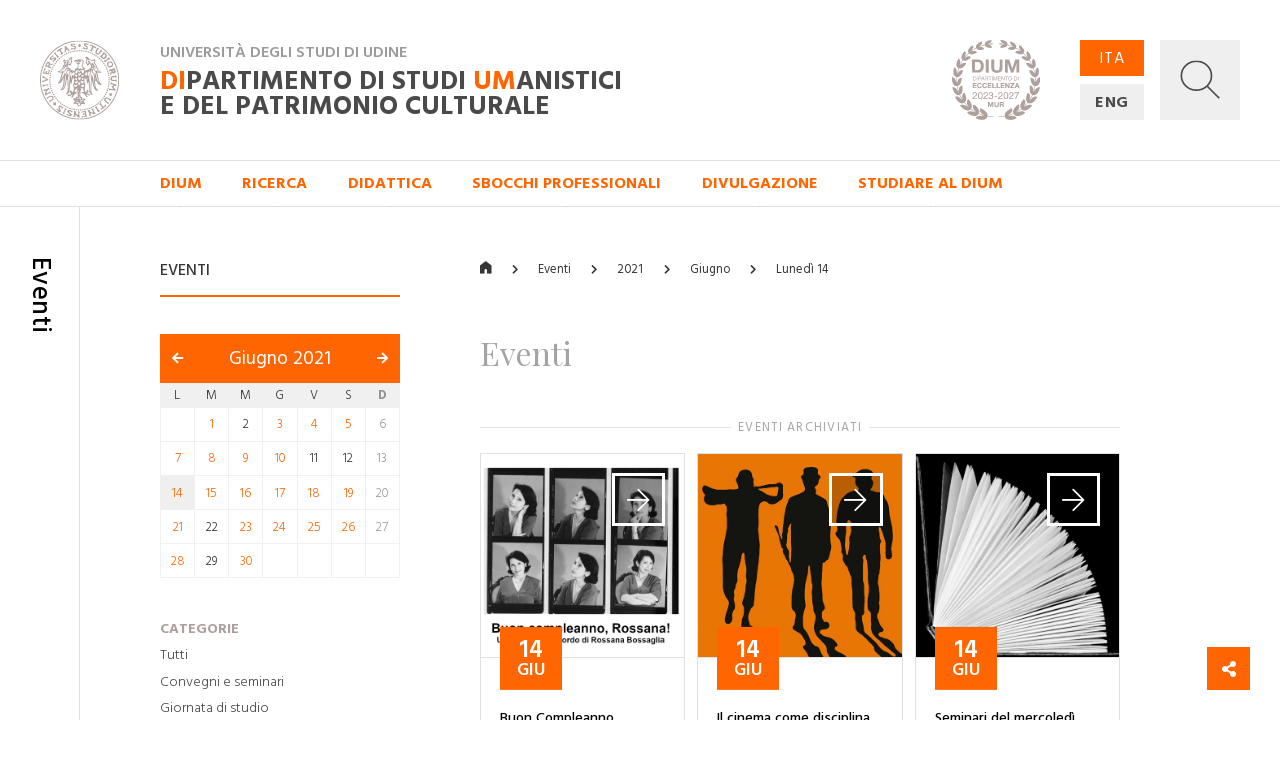

--- FILE ---
content_type: text/html; charset=utf-8
request_url: https://dium.uniud.it/it/notizie-ed-eventi/eventi/2021/6/14/
body_size: 13139
content:

<!DOCTYPE html>
<html>
    <head>
        

        <meta charset="utf-8">
        <title>
          
            
              Eventi
            
          
        - DIUM</title>
        
        <meta name="viewport" content="width=device-width, initial-scale=1" />

        
        

        
    <meta property="og:url" content="http://dium.uniud.it/it/notizie-ed-eventi/eventi/" />
    <meta property="og:type" content="page" />
    <meta property="og:title" content="Eventi" />


        <link rel="stylesheet" href="/static/home/css/bootstrap.min.css">
        <link rel="stylesheet" href="/static/home/css/icomoon.css">
        <link rel="stylesheet" href="/static/home/css/fontawesome.min.css">
        <link rel="stylesheet" href="/static/home/css/fancybox.min.css">

        <link rel="stylesheet" href="/static/home/css/grid12.css">
        <link rel="stylesheet" href="/static/home/css/grid33.css">
        <link rel="stylesheet" href="/static/home/css/grid100.css">
        <link rel="stylesheet" href="/static/home/css/mega.css?v=2">
        <link rel="stylesheet" href="/static/home/css/style.css?v=3">
        <link rel="stylesheet" href="/static/home/css/mobile.css?v=3">

        

        <script>(function(w,d,s,l,i){w[l]=w[l]||[];w[l].push({'gtm.start':
            new Date().getTime(),event:'gtm.js'});var f=d.getElementsByTagName(s)[0],
            j=d.createElement(s),dl=l!='dataLayer'?'&l='+l:'';j.async=true;j.src=
            'https://www.googletagmanager.com/gtm.js?id='+i+dl;f.parentNode.insertBefore(j,f);
            })(window,document,'script','dataLayer','GTM-NB5MTXD');
        </script>
    </head>

    <body class="template-folderpeoplepage">
        

        
    <div id="share">
    <a href="#" class="btn btn-share"><i class="fas fa-fw fa-share-alt" aria-hidden="true"></i></a>
    <a href="https://www.facebook.com/sharer/sharer.php?u=http://dium.uniud.it/it/notizie-ed-eventi/eventi/" class="btn btn-facebook"><i class="fab fa-fw fa-facebook-f" aria-hidden="true"></i></a>
    <a href="https://twitter.com/intent/tweet?url=http://dium.uniud.it/it/notizie-ed-eventi/eventi/" class="btn btn-twitter"><i class="fab fa-fw fa-twitter" aria-hidden="true"></i></a>
</div>


        
    
        
<header class="d-none d-lg-block">
    <div class="row no-gutters border-bottom">
        
        <div id="logo" class="col-2">
            <a href="/it/">
                <img src="/static/home/img/logo.svg"
                     alt="Università degli Studi di Udine">
            </a>
        </div>
        <div id="company" class="col-11">
            <div class="wrapper">
                <p class="h2">Università degli Studi di Udine</p>
                <a href="/it/" class="h1 mb-0"><em>DI</em>partimento di Studi <em>UM</em>anistici <br>e del patrimonio culturale</a>
            </div>
            <img class="logo-de"
                 src="/static/home/img/logo-dium-2027.svg"
                 alt="DIUM - Dipartimento di eccellenza 2023-2027 MUR">
        </div>
        <div id="utilities" class="col-3">
            <div class="wrapper d-flex flex-row">
                <ul id="languages"
                    class="d-flex flex-column justify-content-between mb-0 pl-0 list-unstyled">
                    
                    
                    

                    
                        <li class="active">
                            <a href="/it/notizie-ed-eventi/eventi/2021/6/14/">ITA</a>
                        </li>
                    
                        <li class="">
                            <a href="/en/notizie-ed-eventi/eventi/2021/6/14/">ENG</a>
                        </li>
                    
                </ul>
                <a id="search"
                   title="Ricerca"
                   data-toggle="collapse"
                   href="#collapse-search"
                   role="button"
                   aria-expanded="false"
                   aria-controls="collapse-search">
                    <img id="grey"
                         src="/static/home/img/search_grey.svg"
                         alt="Cerca...">
                    <img id="white"
                         src="/static/home/img/search_white.svg"
                         alt="Cerca...">
                    <img id="cross" src="/static/home/img/cross_white.svg" alt="Chiudi">
                </a>
            </div>
        </div>
    </div>
    <div class="collapse" id="collapse-search">
        <form action="/it/search/" class="rounded-0 border-bottom">
            <input id="search-field"
                   class="form-control form-control-lg px-5 py-4 border-0 rounded-0 bg-light"
                   type="text"
                   name="query"
                   placeholder="Cerca nel sito...">
        </form>
    </div>
    
    
        <nav class="row no-gutters border-bottom">
            
                <div class="accordion" id="menu-accordion">
                    <ul id="navigation" class="col-14 offset-2 list-inline mb-0 pl-0">
                        
                            
                                <li class="list-inline-item mr-5">
                                    <a href="#child-4"
                                       data-toggle="collapse"
                                       role="button"
                                       aria-expanded="false"
                                       aria-controls="child-4">DIUM</a>
                                </li>
                            
                        
                            
                                <li class="list-inline-item mr-5">
                                    <a href="#child-5"
                                       data-toggle="collapse"
                                       role="button"
                                       aria-expanded="false"
                                       aria-controls="child-5">Ricerca</a>
                                </li>
                            
                        
                            
                                <li class="list-inline-item mr-5">
                                    <a href="#child-6"
                                       data-toggle="collapse"
                                       role="button"
                                       aria-expanded="false"
                                       aria-controls="child-6">Didattica</a>
                                </li>
                            
                        
                            
                                <li class="list-inline-item mr-5">
                                    <a href="/it/sbocchi-professionali/">Sbocchi professionali</a>
                                </li>
                            
                        
                            
                                <li class="list-inline-item mr-5">
                                    <a href="#child-3876"
                                       data-toggle="collapse"
                                       role="button"
                                       aria-expanded="false"
                                       aria-controls="child-3876">Divulgazione</a>
                                </li>
                            
                        
                            
                                <li class="list-inline-item mr-5">
                                    <a href="/it/studiare-al-dium/">Studiare al DIUM</a>
                                </li>
                            
                        
                    </ul>
                    
                        
                            <div class="collapse"
                                 id="child-4"
                                 data-parent="#menu-accordion">
                                <div class="row no-gutters bg-primary text-white">
                                    <div class="col-12 offset-2 py-5">
                                        <div class="row no-gutters">
                                            
                                                <div class="first-level col-4 pr-5 ">
                                                    <a class="text-white" href="/it/dium/dati-generali/"><strong>Dati generali</strong></a>
                                                    <ul class="list-unstyled mb-0">
                                                        
                                                            
                                                                <li class="second-level ">
                                                                    <a class="text-white" href="/it/dium/dati-generali/storia/">Storia</a>
                                                                </li>
                                                            
                                                        
                                                            
                                                                <li class="second-level ">
                                                                    <a class="text-white" href="/it/dium/dati-generali/organizzazione/">Organizzazione</a>
                                                                </li>
                                                            
                                                        
                                                            
                                                                <li class="second-level ">
                                                                    <a class="text-white" href="/it/dium/dati-generali/regolamento/">Regolamento</a>
                                                                </li>
                                                            
                                                        
                                                            
                                                                <li class="second-level ">
                                                                    <a class="text-white" href="/it/dium/dati-generali/numeri-e-parole/">Numeri e parole</a>
                                                                </li>
                                                            
                                                        
                                                            
                                                                <li class="second-level ">
                                                                    <a class="text-white" href="/it/dium/dati-generali/patrimonio-artistico/">Patrimonio Artistico</a>
                                                                </li>
                                                            
                                                        
                                                    </ul>
                                                </div>
                                            
                                                <div class="first-level col-4 pr-5 ">
                                                    <a class="text-white" href="/it/dium/persone/"><strong>Persone</strong></a>
                                                    <ul class="list-unstyled mb-0">
                                                        
                                                            
                                                                <li class="second-level ">
                                                                    <a class="text-white" href="/it/dium/persone/docenti-e-ricercatori/">Docenti</a>
                                                                </li>
                                                            
                                                        
                                                            
                                                                <li class="second-level ">
                                                                    <a class="text-white" href="/it/dium/persone/personale-amministrativo/">Personale amministrativo</a>
                                                                </li>
                                                            
                                                        
                                                            
                                                                <li class="second-level ">
                                                                    <a class="text-white" href="/it/dium/persone/personale-tecnico/">Personale tecnico</a>
                                                                </li>
                                                            
                                                        
                                                            
                                                                <li class="second-level ">
                                                                    <a class="text-white" href="/it/dium/persone/giovani-studiosi/">Post-doc</a>
                                                                </li>
                                                            
                                                        
                                                    </ul>
                                                </div>
                                            
                                                <div class="first-level col-4 pr-5 ">
                                                    <a class="text-white" href="/it/dium/locali-e-strutture/"><strong>Locali e strutture</strong></a>
                                                    <ul class="list-unstyled mb-0">
                                                        
                                                            
                                                                <li class="second-level ">
                                                                    <a class="text-white" href="/it/dium/locali-e-strutture/sedi/">Sedi</a>
                                                                </li>
                                                            
                                                        
                                                            
                                                                <li class="second-level ">
                                                                    <a class="text-white" href="/it/dium/locali-e-strutture/laboratori/">Laboratori</a>
                                                                </li>
                                                            
                                                        
                                                            
                                                                <li class="second-level ">
                                                                    <a class="text-white" href="/it/dium/locali-e-strutture/aule/">Aule</a>
                                                                </li>
                                                            
                                                        
                                                            
                                                                <li class="second-level ">
                                                                    <a class="text-white" href="/it/dium/locali-e-strutture/biblioteche/">Biblioteche</a>
                                                                </li>
                                                            
                                                        
                                                    </ul>
                                                </div>
                                            
                                        </div>
                                    </div>
                                </div>
                            </div>
                        
                    
                        
                            <div class="collapse"
                                 id="child-5"
                                 data-parent="#menu-accordion">
                                <div class="row no-gutters bg-primary text-white">
                                    <div class="col-12 offset-2 py-5">
                                        <div class="row no-gutters">
                                            
                                                <div class="first-level col-4 pr-5 ">
                                                    <a class="text-white" href="/it/ricerca/centri-di-ricerca/"><strong>Centri di ricerca</strong></a>
                                                    <ul class="list-unstyled mb-0">
                                                        
                                                            
                                                                <li class="second-level ">
                                                                    <a class="text-white" href="/it/ricerca/centri-di-ricerca/ai4ch/">AI4CH</a>
                                                                </li>
                                                            
                                                        
                                                            
                                                                <li class="second-level ">
                                                                    <a class="text-white" href="/it/ricerca/centri-di-ricerca/rima/">Centro di Ricerca Interdipartimentale sulla Medicina Antica (RIMA)</a>
                                                                </li>
                                                            
                                                        
                                                            
                                                                <li class="second-level ">
                                                                    <a class="text-white" href="/it/ricerca/centri-di-ricerca/cisueco/">Centro Interuniversitario di Studi Ungheresi e sull&#x27;Europa Centrale e Orientale (CISUECO)</a>
                                                                </li>
                                                            
                                                        
                                                            
                                                                <li class="second-level ">
                                                                    <a class="text-white" href="/it/ricerca/centri-di-ricerca/crea/">Centro Ricerche ed Elaborazioni Audiovisive (CREA)</a>
                                                                </li>
                                                            
                                                        
                                                            
                                                                <li class="second-level ">
                                                                    <a class="text-white" href="/it/ricerca/centri-di-ricerca/crs/">Centro Ricerche Sceneggiature (CRS)</a>
                                                                </li>
                                                            
                                                        
                                                            
                                                                <li class="second-level ">
                                                                    <a class="text-white" href="/it/ricerca/centri-di-ricerca/cerla/">Centro Ricerche sui Linguaggi e le loro Applicazioni (CERLA)</a>
                                                                </li>
                                                            
                                                        
                                                    </ul>
                                                </div>
                                            
                                                <div class="first-level col-4 pr-5 ">
                                                    <a class="text-white" href="/it/ricerca/sezioni-di-ricerca/"><strong>Sezioni di ricerca</strong></a>
                                                    <ul class="list-unstyled mb-0">
                                                        
                                                            
                                                                <li class="second-level ">
                                                                    <a class="text-white" href="/it/ricerca/sezioni-di-ricerca/arch-sez-ricerca/">Archeologia</a>
                                                                </li>
                                                            
                                                        
                                                            
                                                                <li class="second-level ">
                                                                    <a class="text-white" href="/it/ricerca/sezioni-di-ricerca/cinema-musica-culture-mediali/">Cinema, musica, culture mediali</a>
                                                                </li>
                                                            
                                                        
                                                            
                                                                <li class="second-level ">
                                                                    <a class="text-white" href="/it/ricerca/sezioni-di-ricerca/filol-lett-greca-e-latina/">Filologia e letterature greca e latina dell&#x27;età classica e medievale</a>
                                                                </li>
                                                            
                                                        
                                                            
                                                                <li class="second-level ">
                                                                    <a class="text-white" href="/it/ricerca/sezioni-di-ricerca/filosofia/">Filosofia</a>
                                                                </li>
                                                            
                                                        
                                                            
                                                                <li class="second-level ">
                                                                    <a class="text-white" href="/it/ricerca/sezioni-di-ricerca/italianistica/">Italianistica</a>
                                                                </li>
                                                            
                                                        
                                                            
                                                                <li class="second-level ">
                                                                    <a class="text-white" href="/it/ricerca/sezioni-di-ricerca/libro-e-documento/">Libro e documento</a>
                                                                </li>
                                                            
                                                        
                                                            
                                                                <li class="second-level ">
                                                                    <a class="text-white" href="/it/ricerca/sezioni-di-ricerca/linguaggi-comunicazione-societ%C3%A0/">Linguaggi, comunicazione, società</a>
                                                                </li>
                                                            
                                                        
                                                            
                                                                <li class="second-level ">
                                                                    <a class="text-white" href="/it/ricerca/sezioni-di-ricerca/storia/">Storia</a>
                                                                </li>
                                                            
                                                        
                                                            
                                                                <li class="second-level ">
                                                                    <a class="text-white" href="/it/ricerca/sezioni-di-ricerca/sto-dellarte-e-dellarchitettura/">Storia dell&#x27;arte e dell&#x27;architettura</a>
                                                                </li>
                                                            
                                                        
                                                    </ul>
                                                </div>
                                            
                                                <div class="first-level col-4 pr-5 ">
                                                    <a class="text-white" href="/it/ricerca/research-highlights/"><strong>Research Highlights</strong></a>
                                                    <ul class="list-unstyled mb-0">
                                                        
                                                            
                                                                <li class="second-level ">
                                                                    <a class="text-white" href="/it/ricerca/research-highlights/archeologia/">Archeologia</a>
                                                                </li>
                                                            
                                                        
                                                            
                                                                <li class="second-level ">
                                                                    <a class="text-white" href="/it/ricerca/research-highlights/cinema-musica-e-culture-mediali/">Cinema, musica e culture mediali</a>
                                                                </li>
                                                            
                                                        
                                                            
                                                                <li class="second-level ">
                                                                    <a class="text-white" href="/it/ricerca/research-highlights/filologia/">Filologia</a>
                                                                </li>
                                                            
                                                        
                                                            
                                                                <li class="second-level ">
                                                                    <a class="text-white" href="/it/ricerca/research-highlights/filosofia/">Filosofia</a>
                                                                </li>
                                                            
                                                        
                                                            
                                                                <li class="second-level ">
                                                                    <a class="text-white" href="/it/ricerca/research-highlights/italianistica-rh/">Italianistica</a>
                                                                </li>
                                                            
                                                        
                                                            
                                                                <li class="second-level ">
                                                                    <a class="text-white" href="/it/ricerca/research-highlights/rh-libro-e-documento/">Libro e documento</a>
                                                                </li>
                                                            
                                                        
                                                            
                                                                <li class="second-level ">
                                                                    <a class="text-white" href="/it/ricerca/research-highlights/linguaggi/">Linguaggi, comunicazione e società</a>
                                                                </li>
                                                            
                                                        
                                                            
                                                                <li class="second-level ">
                                                                    <a class="text-white" href="/it/ricerca/research-highlights/storia/">Storia</a>
                                                                </li>
                                                            
                                                        
                                                            
                                                                <li class="second-level ">
                                                                    <a class="text-white" href="/it/ricerca/research-highlights/arte-e-architettura/">Storia dell&#x27;arte e dell&#x27;architettura</a>
                                                                </li>
                                                            
                                                        
                                                    </ul>
                                                </div>
                                            
                                                <div class="first-level col-4 pr-5 ">
                                                    <a class="text-white" href="/it/ricerca/progetti-corso/"><strong>Dipartimento di Eccellenza, Piano Strategico e altri progetti</strong></a>
                                                    <ul class="list-unstyled mb-0">
                                                        
                                                            
                                                                <li class="second-level ">
                                                                    <a class="text-white" href="/it/ricerca/progetti-corso/piano-strategico-di-ateneo/">Piano Strategico di Ateneo</a>
                                                                </li>
                                                            
                                                        
                                                            
                                                                <li class="second-level ">
                                                                    <a class="text-white" href="/it/ricerca/progetti-corso/archivi-biblioteche-edizioni/">Archivi biblioteche edizioni</a>
                                                                </li>
                                                            
                                                        
                                                            
                                                                <li class="second-level ">
                                                                    <a class="text-white" href="/it/ricerca/progetti-corso/digital-humanities-e-intelligenza-artificiale/">Digital Humanities e Intelligenza artificiale</a>
                                                                </li>
                                                            
                                                        
                                                            
                                                                <li class="second-level ">
                                                                    <a class="text-white" href="/it/ricerca/progetti-corso/ricezione-memoria-storia-del-pensiero-e-della-societa/">Ricezione, memoria, storia del pensiero e della società</a>
                                                                </li>
                                                            
                                                        
                                                            
                                                                <li class="second-level ">
                                                                    <a class="text-white" href="/it/ricerca/progetti-corso/nuove-tecnologie-per-i-beni-artistici-architettonici-archeologici-e-monumentali/">Nuove tecnologie per i beni artistici, architettonici, archeologici e monumentali</a>
                                                                </li>
                                                            
                                                        
                                                            
                                                                <li class="second-level ">
                                                                    <a class="text-white" href="/it/ricerca/progetti-corso/polo-media-lab/">Polo Media Lab</a>
                                                                </li>
                                                            
                                                        
                                                            
                                                                <li class="second-level ">
                                                                    <a class="text-white" href="/it/ricerca/progetti-corso/territorio-formazione-societa/">Territorio, formazione, società</a>
                                                                </li>
                                                            
                                                        
                                                    </ul>
                                                </div>
                                            
                                        </div>
                                    </div>
                                </div>
                            </div>
                        
                    
                        
                            <div class="collapse"
                                 id="child-6"
                                 data-parent="#menu-accordion">
                                <div class="row no-gutters bg-primary text-white">
                                    <div class="col-12 offset-2 py-5">
                                        <div class="row no-gutters">
                                            
                                                <div class="first-level col-4 pr-5 ">
                                                    <a class="text-white" href="/it/didattica/didattica/"><strong>Didattica</strong></a>
                                                    <ul class="list-unstyled mb-0">
                                                        
                                                            
                                                                <li class="second-level ">
                                                                    <a class="text-white" href="/it/didattica/didattica/scuola-interateneo-di-specializzazione-beni-archeologici-manifesto-degli-studi/">Scuola Interateneo di Specializzazione in Beni archeologici – Manifesto degli Studi</a>
                                                                </li>
                                                            
                                                        
                                                            
                                                                <li class="second-level ">
                                                                    <a class="text-white" href="/it/didattica/didattica/novit%C3%A0-20222023/">Novità 2022/2023</a>
                                                                </li>
                                                            
                                                        
                                                    </ul>
                                                </div>
                                            
                                                <div class="first-level col-4 pr-5 ">
                                                    <a class="text-white" href="/it/didattica/corsi-di-studio/"><strong>Corsi di studio</strong></a>
                                                    <ul class="list-unstyled mb-0">
                                                        
                                                            
                                                                <li class="second-level ">
                                                                    <a class="text-white" href="/it/didattica/corsi-di-studio/lauree-triennali/">Lauree triennali</a>
                                                                </li>
                                                            
                                                        
                                                            
                                                                <li class="second-level ">
                                                                    <a class="text-white" href="/it/didattica/corsi-di-studio/lauree-magistrali/">Lauree magistrali</a>
                                                                </li>
                                                            
                                                        
                                                            
                                                                <li class="second-level ">
                                                                    <a class="text-white" href="/it/didattica/corsi-di-studio/scuole-di-specializzazione/">Scuole di specializzazione</a>
                                                                </li>
                                                            
                                                        
                                                            
                                                                <li class="second-level ">
                                                                    <a class="text-white" href="/it/didattica/corsi-di-studio/master/">Master</a>
                                                                </li>
                                                            
                                                        
                                                            
                                                                <li class="second-level ">
                                                                    <a class="text-white" href="/it/didattica/corsi-di-studio/dottorati-di-ricerca/">Dottorati di ricerca</a>
                                                                </li>
                                                            
                                                        
                                                    </ul>
                                                </div>
                                            
                                                <div class="first-level col-4 pr-5 ">
                                                    <a class="text-white" href="/it/didattica/erasmus/"><strong>Erasmus+</strong></a>
                                                    <ul class="list-unstyled mb-0">
                                                        
                                                            
                                                                <li class="second-level ">
                                                                    <a class="text-white" href="/it/didattica/erasmus/accordi-attivi/">Accordi attivi</a>
                                                                </li>
                                                            
                                                        
                                                    </ul>
                                                </div>
                                            
                                                <div class="first-level col-4 pr-5 ">
                                                    <a class="text-white" href="/it/didattica/opportunit%C3%A0/"><strong>Opportunità</strong></a>
                                                    <ul class="list-unstyled mb-0">
                                                        
                                                            
                                                                <li class="second-level ">
                                                                    <a class="text-white" href="/it/didattica/opportunit%C3%A0/summer-e-winter-school/">Spring/Summer Schools</a>
                                                                </li>
                                                            
                                                        
                                                            
                                                                <li class="second-level ">
                                                                    <a class="text-white" href="/it/didattica/opportunit%C3%A0/opportunit%C3%A0/">Cerca la tua opportunità</a>
                                                                </li>
                                                            
                                                        
                                                    </ul>
                                                </div>
                                            
                                        </div>
                                    </div>
                                </div>
                            </div>
                        
                    
                        
                    
                        
                            <div class="collapse"
                                 id="child-3876"
                                 data-parent="#menu-accordion">
                                <div class="row no-gutters bg-primary text-white">
                                    <div class="col-12 offset-2 py-5">
                                        <div class="row no-gutters">
                                            
                                                <div class="first-level col-4 pr-5 ">
                                                    <a class="text-white" href="/it/approfondimenti/oss-terr/"><strong>Osservatorio per il territorio</strong></a>
                                                    <ul class="list-unstyled mb-0">
                                                        
                                                            
                                                                <li class="second-level ">
                                                                    <a class="text-white" href="/it/approfondimenti/oss-terr/territorio/">Osservatorio per il territorio</a>
                                                                </li>
                                                            
                                                        
                                                    </ul>
                                                </div>
                                            
                                                <div class="first-level col-4 pr-5 ">
                                                    <a class="text-white" href="/it/approfondimenti/novit%C3%A0-libreria/"><strong>Novità in libreria</strong></a>
                                                    <ul class="list-unstyled mb-0">
                                                        
                                                            
                                                                <li class="second-level ">
                                                                    <a class="text-white" href="/it/approfondimenti/novit%C3%A0-libreria/2020/">2020</a>
                                                                </li>
                                                            
                                                        
                                                            
                                                                <li class="second-level ">
                                                                    <a class="text-white" href="/it/approfondimenti/novit%C3%A0-libreria/2021/">2021</a>
                                                                </li>
                                                            
                                                        
                                                            
                                                                <li class="second-level ">
                                                                    <a class="text-white" href="/it/approfondimenti/novit%C3%A0-libreria/2022/">2022</a>
                                                                </li>
                                                            
                                                        
                                                            
                                                                <li class="second-level ">
                                                                    <a class="text-white" href="/it/approfondimenti/novit%C3%A0-libreria/2023/">2023</a>
                                                                </li>
                                                            
                                                        
                                                            
                                                                <li class="second-level ">
                                                                    <a class="text-white" href="/it/approfondimenti/novit%C3%A0-libreria/2024/">2024</a>
                                                                </li>
                                                            
                                                        
                                                    </ul>
                                                </div>
                                            
                                                <div class="first-level col-4 pr-5 ">
                                                    <a class="text-white" href="/it/approfondimenti/elzeviro/"><strong>Elzeviro</strong></a>
                                                    <ul class="list-unstyled mb-0">
                                                        
                                                            
                                                                <li class="second-level ">
                                                                    <a class="text-white" href="/it/approfondimenti/elzeviro/luglio-2020/">Luglio 2020</a>
                                                                </li>
                                                            
                                                        
                                                            
                                                                <li class="second-level ">
                                                                    <a class="text-white" href="/it/approfondimenti/elzeviro/giugno-2020/">Giugno 2020</a>
                                                                </li>
                                                            
                                                        
                                                            
                                                                <li class="second-level ">
                                                                    <a class="text-white" href="/it/approfondimenti/elzeviro/maggio-2020/">Maggio 2020</a>
                                                                </li>
                                                            
                                                        
                                                            
                                                                <li class="second-level ">
                                                                    <a class="text-white" href="/it/approfondimenti/elzeviro/aprile-2020/">Aprile 2020</a>
                                                                </li>
                                                            
                                                        
                                                            
                                                                <li class="second-level ">
                                                                    <a class="text-white" href="/it/approfondimenti/elzeviro/marzo-2020/">Marzo 2020</a>
                                                                </li>
                                                            
                                                        
                                                            
                                                                <li class="second-level ">
                                                                    <a class="text-white" href="/it/approfondimenti/elzeviro/febbraio-2020/">Febbraio 2020</a>
                                                                </li>
                                                            
                                                        
                                                    </ul>
                                                </div>
                                            
                                        </div>
                                    </div>
                                </div>
                            </div>
                        
                    
                        
                    
                </div>
            
        </nav>
    
</header>
<header id="mobile-header" class="d-block d-lg-none cd-main-header">
    <div class="row no-gutters">
        <div class="col border-bottom">
            <div class="wrapper">
                <a href="/" class="mobile-logo">
                    <img src="/static/home/img/logo.svg"
                         alt="Università degli Studi di Udine">
                </a>
                <p class="h2">Università degli Studi di Udine</p>
                <p class="h1 mb-0">
                    <em>DI</em>partimento di Studi <em>UM</em>anistici <br>e del patrimonio culturale
                </p>
                <img class="logo-de"
                     src="/static/home/img/logo-dium-2027.svg"
                     alt="DIUM - Dipartimento di eccellenza 2023-2027 MUR">
                
                    <a href="#cd-primary-nav" class="sandwitch cd-nav-trigger">
                        <span></span> <span class="sr-only">MENU</span>
                    </a>
                
            </div>
        </div>
    </div>
</header>

    
    <div class="cd-main-content">
        <main>
            
    <section>
        <div class="row no-gutters">
            <div class="d-none d-lg-block col-lg-1 py-5 border-right d-lg-flex justify-content-center">
                <h1 class="section-title my-3">Eventi</h1>
            </div>
            <div class="d-none d-lg-block col-lg-3 offset-lg-1 py-5">
                
    <h5 class="sidebar-title mt-3 mb-3">Eventi</h5>
    <hr class="hr-red mb-5">
    <div id="calendar" class="mb-5">
        <h3>
            <a class="prev"
               href="/it/notizie-ed-eventi/eventi/2021/5/"><i class="fas fa-arrow-left"></i></a>
            <a href="/it/notizie-ed-eventi/eventi/2021/6/"
               class="current">Giugno 2021</a>
            <a class="next"
               href="/it/notizie-ed-eventi/eventi/2021/7/"><i class="fas fa-arrow-right"></i></a>
        </h3>
        <table class="clearfix">
            <thead>
                <tr>
                    
                        <th>
                            <span>L</span>
                        </th>
                    
                        <th>
                            <span>M</span>
                        </th>
                    
                        <th>
                            <span>M</span>
                        </th>
                    
                        <th>
                            <span>G</span>
                        </th>
                    
                        <th>
                            <span>V</span>
                        </th>
                    
                        <th>
                            <span>S</span>
                        </th>
                    
                        <th>
                            <span>D</span>
                        </th>
                    
                </tr>
            </thead>
            <tbody>
                
                    <tr>
                        
                            <td class="  ">
                                
                            </td>
                        
                            <td class=" selectable ">
                                
                                    
                                        <a href="/it/notizie-ed-eventi/eventi/2021/6/1/"
                                           class=" day">1</a>
                                    
                                
                            </td>
                        
                            <td class="  ">
                                
                                    
                                        <span class=" ">
                                            2
                                        </span>
                                    
                                
                            </td>
                        
                            <td class=" selectable ">
                                
                                    
                                        <a href="/it/notizie-ed-eventi/eventi/2021/6/3/"
                                           class=" day">3</a>
                                    
                                
                            </td>
                        
                            <td class=" selectable ">
                                
                                    
                                        <a href="/it/notizie-ed-eventi/eventi/2021/6/4/"
                                           class=" day">4</a>
                                    
                                
                            </td>
                        
                            <td class=" selectable ">
                                
                                    
                                        <a href="/it/notizie-ed-eventi/eventi/2021/6/5/"
                                           class=" day">5</a>
                                    
                                
                            </td>
                        
                            <td class="  ">
                                
                                    
                                        <span class="sunday ">
                                            6
                                        </span>
                                    
                                
                            </td>
                        
                    </tr>
                
                    <tr>
                        
                            <td class=" selectable ">
                                
                                    
                                        <a href="/it/notizie-ed-eventi/eventi/2021/6/7/"
                                           class=" day">7</a>
                                    
                                
                            </td>
                        
                            <td class=" selectable ">
                                
                                    
                                        <a href="/it/notizie-ed-eventi/eventi/2021/6/8/"
                                           class=" day">8</a>
                                    
                                
                            </td>
                        
                            <td class=" selectable ">
                                
                                    
                                        <a href="/it/notizie-ed-eventi/eventi/2021/6/9/"
                                           class=" day">9</a>
                                    
                                
                            </td>
                        
                            <td class=" selectable ">
                                
                                    
                                        <a href="/it/notizie-ed-eventi/eventi/2021/6/10/"
                                           class=" day">10</a>
                                    
                                
                            </td>
                        
                            <td class="  ">
                                
                                    
                                        <span class=" ">
                                            11
                                        </span>
                                    
                                
                            </td>
                        
                            <td class="  ">
                                
                                    
                                        <span class=" ">
                                            12
                                        </span>
                                    
                                
                            </td>
                        
                            <td class="  ">
                                
                                    
                                        <span class="sunday ">
                                            13
                                        </span>
                                    
                                
                            </td>
                        
                    </tr>
                
                    <tr>
                        
                            <td class=" selectable selected">
                                
                                    
                                        <a href="/it/notizie-ed-eventi/eventi/2021/6/14/"
                                           class=" day">14</a>
                                    
                                
                            </td>
                        
                            <td class=" selectable ">
                                
                                    
                                        <a href="/it/notizie-ed-eventi/eventi/2021/6/15/"
                                           class=" day">15</a>
                                    
                                
                            </td>
                        
                            <td class=" selectable ">
                                
                                    
                                        <a href="/it/notizie-ed-eventi/eventi/2021/6/16/"
                                           class=" day">16</a>
                                    
                                
                            </td>
                        
                            <td class=" selectable ">
                                
                                    
                                        <a href="/it/notizie-ed-eventi/eventi/2021/6/17/"
                                           class=" day">17</a>
                                    
                                
                            </td>
                        
                            <td class=" selectable ">
                                
                                    
                                        <a href="/it/notizie-ed-eventi/eventi/2021/6/18/"
                                           class=" day">18</a>
                                    
                                
                            </td>
                        
                            <td class=" selectable ">
                                
                                    
                                        <a href="/it/notizie-ed-eventi/eventi/2021/6/19/"
                                           class=" day">19</a>
                                    
                                
                            </td>
                        
                            <td class="  ">
                                
                                    
                                        <span class="sunday ">
                                            20
                                        </span>
                                    
                                
                            </td>
                        
                    </tr>
                
                    <tr>
                        
                            <td class=" selectable ">
                                
                                    
                                        <a href="/it/notizie-ed-eventi/eventi/2021/6/21/"
                                           class=" day">21</a>
                                    
                                
                            </td>
                        
                            <td class="  ">
                                
                                    
                                        <span class=" ">
                                            22
                                        </span>
                                    
                                
                            </td>
                        
                            <td class=" selectable ">
                                
                                    
                                        <a href="/it/notizie-ed-eventi/eventi/2021/6/23/"
                                           class=" day">23</a>
                                    
                                
                            </td>
                        
                            <td class=" selectable ">
                                
                                    
                                        <a href="/it/notizie-ed-eventi/eventi/2021/6/24/"
                                           class=" day">24</a>
                                    
                                
                            </td>
                        
                            <td class=" selectable ">
                                
                                    
                                        <a href="/it/notizie-ed-eventi/eventi/2021/6/25/"
                                           class=" day">25</a>
                                    
                                
                            </td>
                        
                            <td class=" selectable ">
                                
                                    
                                        <a href="/it/notizie-ed-eventi/eventi/2021/6/26/"
                                           class=" day">26</a>
                                    
                                
                            </td>
                        
                            <td class="  ">
                                
                                    
                                        <span class="sunday ">
                                            27
                                        </span>
                                    
                                
                            </td>
                        
                    </tr>
                
                    <tr>
                        
                            <td class=" selectable ">
                                
                                    
                                        <a href="/it/notizie-ed-eventi/eventi/2021/6/28/"
                                           class=" day">28</a>
                                    
                                
                            </td>
                        
                            <td class="  ">
                                
                                    
                                        <span class=" ">
                                            29
                                        </span>
                                    
                                
                            </td>
                        
                            <td class=" selectable ">
                                
                                    
                                        <a href="/it/notizie-ed-eventi/eventi/2021/6/30/"
                                           class=" day">30</a>
                                    
                                
                            </td>
                        
                            <td class="  ">
                                
                            </td>
                        
                            <td class="  ">
                                
                            </td>
                        
                            <td class="  ">
                                
                            </td>
                        
                            <td class="  ">
                                
                            </td>
                        
                    </tr>
                
            </tbody>
        </table>
    </div>
    <ul id="sidebar" class="list-unstyled">
        
            <li>
                <a href="#">Categorie</a>
                <ul class="list-unstyled mb-4">
                    <li>
                        <a href="?">Tutti</a>
                    </li>
                    
                        <li class="">
                            <a href="?category=16">Convegni e seminari</a>
                        </li>
                    
                        <li class="">
                            <a href="?category=17">Giornata di studio</a>
                        </li>
                    
                        <li class="">
                            <a href="?category=24">Scuola estiva</a>
                        </li>
                    
                </ul>
            </li>
        
        
    </ul>

            </div>
            <div id="main-column" class="col-16 col-lg-10 offset-lg-1 py-5">
                
    <ul id="breadcrumbs" class="list-inline pb-3 mt-3 mb-5">
        <li class="list-inline-item">
            <a href="/it/"><i class="icon icon-home"></i></a>
        </li>
        <li class="list-inline-item">
            <a href="/it/notizie-ed-eventi/eventi/">Eventi</a>
        </li>
        
            <li class="list-inline-item">
                
                    <span>2021</span>
                
            </li>
        
            <li class="list-inline-item">
                
                    <a href="/it/notizie-ed-eventi/eventi/2021/6/">Giugno</a>
                
            </li>
        
            <li class="list-inline-item">
                
                    <a href="/it/notizie-ed-eventi/eventi/2021/6/14/">Lunedì 14</a>
                
            </li>
        
    </ul>


                
    
    <div id="wrapper-result-list" class="row no-gutters mb-5">
        <div class="col-100-100 col-sm-100-60 offset-sm-100-20 col-md-100-40 offset-md-100-30 d-lg-none">
            <div id="calendar" class="mb-5">
                <h3>
                    <a class="prev"
                       href="/it/notizie-ed-eventi/eventi/2021/5/"><i class="fas fa-arrow-left"></i></a>
                    <a href="/it/notizie-ed-eventi/eventi/2021/6/"
                       class="current">Giugno 2021</a>
                    <a class="next"
                       href="/it/notizie-ed-eventi/eventi/2021/7/"><i class="fas fa-arrow-right"></i></a>
                </h3>
                <table class="clearfix">
                    <thead>
                        <tr>
                            
                                <th>
                                    <span>L</span>
                                </th>
                            
                                <th>
                                    <span>M</span>
                                </th>
                            
                                <th>
                                    <span>M</span>
                                </th>
                            
                                <th>
                                    <span>G</span>
                                </th>
                            
                                <th>
                                    <span>V</span>
                                </th>
                            
                                <th>
                                    <span>S</span>
                                </th>
                            
                                <th>
                                    <span>D</span>
                                </th>
                            
                        </tr>
                    </thead>
                    <tbody>
                        
                            <tr>
                                
                                    <td class="  ">
                                        
                                    </td>
                                
                                    <td class=" selectable ">
                                        
                                            
                                                <a href="/it/notizie-ed-eventi/eventi/2021/6/1/"
                                                   class=" day">1</a>
                                            
                                        
                                    </td>
                                
                                    <td class="  ">
                                        
                                            
                                                <span class=" ">
                                                    2
                                                </span>
                                            
                                        
                                    </td>
                                
                                    <td class=" selectable ">
                                        
                                            
                                                <a href="/it/notizie-ed-eventi/eventi/2021/6/3/"
                                                   class=" day">3</a>
                                            
                                        
                                    </td>
                                
                                    <td class=" selectable ">
                                        
                                            
                                                <a href="/it/notizie-ed-eventi/eventi/2021/6/4/"
                                                   class=" day">4</a>
                                            
                                        
                                    </td>
                                
                                    <td class=" selectable ">
                                        
                                            
                                                <a href="/it/notizie-ed-eventi/eventi/2021/6/5/"
                                                   class=" day">5</a>
                                            
                                        
                                    </td>
                                
                                    <td class="  ">
                                        
                                            
                                                <span class="sunday ">
                                                    6
                                                </span>
                                            
                                        
                                    </td>
                                
                            </tr>
                        
                            <tr>
                                
                                    <td class=" selectable ">
                                        
                                            
                                                <a href="/it/notizie-ed-eventi/eventi/2021/6/7/"
                                                   class=" day">7</a>
                                            
                                        
                                    </td>
                                
                                    <td class=" selectable ">
                                        
                                            
                                                <a href="/it/notizie-ed-eventi/eventi/2021/6/8/"
                                                   class=" day">8</a>
                                            
                                        
                                    </td>
                                
                                    <td class=" selectable ">
                                        
                                            
                                                <a href="/it/notizie-ed-eventi/eventi/2021/6/9/"
                                                   class=" day">9</a>
                                            
                                        
                                    </td>
                                
                                    <td class=" selectable ">
                                        
                                            
                                                <a href="/it/notizie-ed-eventi/eventi/2021/6/10/"
                                                   class=" day">10</a>
                                            
                                        
                                    </td>
                                
                                    <td class="  ">
                                        
                                            
                                                <span class=" ">
                                                    11
                                                </span>
                                            
                                        
                                    </td>
                                
                                    <td class="  ">
                                        
                                            
                                                <span class=" ">
                                                    12
                                                </span>
                                            
                                        
                                    </td>
                                
                                    <td class="  ">
                                        
                                            
                                                <span class="sunday ">
                                                    13
                                                </span>
                                            
                                        
                                    </td>
                                
                            </tr>
                        
                            <tr>
                                
                                    <td class=" selectable selected">
                                        
                                            
                                                <a href="/it/notizie-ed-eventi/eventi/2021/6/14/"
                                                   class=" day">14</a>
                                            
                                        
                                    </td>
                                
                                    <td class=" selectable ">
                                        
                                            
                                                <a href="/it/notizie-ed-eventi/eventi/2021/6/15/"
                                                   class=" day">15</a>
                                            
                                        
                                    </td>
                                
                                    <td class=" selectable ">
                                        
                                            
                                                <a href="/it/notizie-ed-eventi/eventi/2021/6/16/"
                                                   class=" day">16</a>
                                            
                                        
                                    </td>
                                
                                    <td class=" selectable ">
                                        
                                            
                                                <a href="/it/notizie-ed-eventi/eventi/2021/6/17/"
                                                   class=" day">17</a>
                                            
                                        
                                    </td>
                                
                                    <td class=" selectable ">
                                        
                                            
                                                <a href="/it/notizie-ed-eventi/eventi/2021/6/18/"
                                                   class=" day">18</a>
                                            
                                        
                                    </td>
                                
                                    <td class=" selectable ">
                                        
                                            
                                                <a href="/it/notizie-ed-eventi/eventi/2021/6/19/"
                                                   class=" day">19</a>
                                            
                                        
                                    </td>
                                
                                    <td class="  ">
                                        
                                            
                                                <span class="sunday ">
                                                    20
                                                </span>
                                            
                                        
                                    </td>
                                
                            </tr>
                        
                            <tr>
                                
                                    <td class=" selectable ">
                                        
                                            
                                                <a href="/it/notizie-ed-eventi/eventi/2021/6/21/"
                                                   class=" day">21</a>
                                            
                                        
                                    </td>
                                
                                    <td class="  ">
                                        
                                            
                                                <span class=" ">
                                                    22
                                                </span>
                                            
                                        
                                    </td>
                                
                                    <td class=" selectable ">
                                        
                                            
                                                <a href="/it/notizie-ed-eventi/eventi/2021/6/23/"
                                                   class=" day">23</a>
                                            
                                        
                                    </td>
                                
                                    <td class=" selectable ">
                                        
                                            
                                                <a href="/it/notizie-ed-eventi/eventi/2021/6/24/"
                                                   class=" day">24</a>
                                            
                                        
                                    </td>
                                
                                    <td class=" selectable ">
                                        
                                            
                                                <a href="/it/notizie-ed-eventi/eventi/2021/6/25/"
                                                   class=" day">25</a>
                                            
                                        
                                    </td>
                                
                                    <td class=" selectable ">
                                        
                                            
                                                <a href="/it/notizie-ed-eventi/eventi/2021/6/26/"
                                                   class=" day">26</a>
                                            
                                        
                                    </td>
                                
                                    <td class="  ">
                                        
                                            
                                                <span class="sunday ">
                                                    27
                                                </span>
                                            
                                        
                                    </td>
                                
                            </tr>
                        
                            <tr>
                                
                                    <td class=" selectable ">
                                        
                                            
                                                <a href="/it/notizie-ed-eventi/eventi/2021/6/28/"
                                                   class=" day">28</a>
                                            
                                        
                                    </td>
                                
                                    <td class="  ">
                                        
                                            
                                                <span class=" ">
                                                    29
                                                </span>
                                            
                                        
                                    </td>
                                
                                    <td class=" selectable ">
                                        
                                            
                                                <a href="/it/notizie-ed-eventi/eventi/2021/6/30/"
                                                   class=" day">30</a>
                                            
                                        
                                    </td>
                                
                                    <td class="  ">
                                        
                                    </td>
                                
                                    <td class="  ">
                                        
                                    </td>
                                
                                    <td class="  ">
                                        
                                    </td>
                                
                                    <td class="  ">
                                        
                                    </td>
                                
                            </tr>
                        
                    </tbody>
                </table>
            </div>
        </div>
        <div class="col-100-100 col-lg-100-80">
            <h2 class="mb-5">Eventi</h2>
            <div id="results-list" class="results-grid row">
                
                
                    
                        
                        
                    
                        
                            <div class="super-group col-3-3">
                                <hr class="my-4">
                                <span>
                                    
                                        Eventi archiviati
                                    
                                </span>
                            </div>
                        
                        
                            

                                
                                    
                                    <div class="card border-0 rounded-0 col-3-3 col-sm-3-1 col-md-8 event ">
                                        <div class="card-img-top rounded-0"
                                             style="background-image:url('/media/images/copertina_J5Bzs0Z.2e16d0ba.fill-500x500.png')">
                                            <a href="/it/notizie-ed-eventi/eventi/2021/6/14/buon-compleanno-rossana-una-giornata-ricordo-di-rossana-bossaglia/"
                                               class="btn btn-primary"><i class="icon icon-arrow-right"></i></a>
                                        </div>
                                        <div class="card-body border border-top-0">
                                            <div class="date">
                                                <p>
                                                    <span>14
                                                        
                                                    </span> Giu
                                                </p>
                                            </div>
                                            <h5 class="card-title m-0">
                                                <a href="/it/notizie-ed-eventi/eventi/2021/6/14/buon-compleanno-rossana-una-giornata-ricordo-di-rossana-bossaglia/">Buon Compleanno Rossana! Una giornata in ricordo di Rossana Bossaglia</a>
                                            </h5>
                                        </div>
                                    </div>
                                
                                    
                                    <div class="card border-0 rounded-0 col-3-3 col-sm-3-1 col-md-8 event ">
                                        <div class="card-img-top rounded-0"
                                             style="background-image:url('/media/images/Schermata_2021-06-12_alle_09.24.06.2e16d0ba.fill-500x500.png')">
                                            <a href="/it/notizie-ed-eventi/eventi/2021/6/14/il-cinema-come-disciplina-cinema-e-audiovisivi-nelluniversit%C3%A0-italiana/"
                                               class="btn btn-primary"><i class="icon icon-arrow-right"></i></a>
                                        </div>
                                        <div class="card-body border border-top-0">
                                            <div class="date">
                                                <p>
                                                    <span>14
                                                        
                                                    </span> Giu
                                                </p>
                                            </div>
                                            <h5 class="card-title m-0">
                                                <a href="/it/notizie-ed-eventi/eventi/2021/6/14/il-cinema-come-disciplina-cinema-e-audiovisivi-nelluniversit%C3%A0-italiana/">Il cinema come disciplina. Cinema e audiovisivi nell&#x27;Università italiana</a>
                                            </h5>
                                        </div>
                                    </div>
                                
                                    
                                    <div class="card border-0 rounded-0 col-3-3 col-sm-3-1 col-md-8 event by-dium">
                                        <div class="card-img-top rounded-0"
                                             style="background-image:url('/media/images/Schermata_2021-01-11_alle_16.18.46.2e16d0ba.fill-500x500.png')">
                                            <a href="/it/notizie-ed-eventi/eventi/2021/6/14/seminari-del-mercoled%C3%AC-2021-prima-fase/"
                                               class="btn btn-primary"><i class="icon icon-arrow-right"></i></a>
                                        </div>
                                        <div class="card-body border border-top-0">
                                            <div class="date">
                                                <p>
                                                    <span>14
                                                        
                                                    </span> Giu
                                                </p>
                                            </div>
                                            <h5 class="card-title m-0">
                                                <a href="/it/notizie-ed-eventi/eventi/2021/6/14/seminari-del-mercoled%C3%AC-2021-prima-fase/">Seminari del mercoledì 2021</a>
                                            </h5>
                                        </div>
                                    </div>
                                
                                    
                                    <div class="card border-0 rounded-0 col-3-3 col-sm-3-1 col-md-8 event ">
                                        <div class="card-img-top rounded-0"
                                             style="background-image:url('/media/images/copertina_wxUO2gw.2e16d0ba.fill-500x500.png')">
                                            <a href="/it/notizie-ed-eventi/eventi/2021/6/14/storici-dellarte-e-case-editrici-nel-secondo-dopoguerra-orientamenti-di-una-politica-culturale/"
                                               class="btn btn-primary"><i class="icon icon-arrow-right"></i></a>
                                        </div>
                                        <div class="card-body border border-top-0">
                                            <div class="date">
                                                <p>
                                                    <span>14
                                                        
                                                    </span> Giu
                                                </p>
                                            </div>
                                            <h5 class="card-title m-0">
                                                <a href="/it/notizie-ed-eventi/eventi/2021/6/14/storici-dellarte-e-case-editrici-nel-secondo-dopoguerra-orientamenti-di-una-politica-culturale/">Storici dell&#x27;arte e case editrici nel secondo dopoguerra. Orientamenti di una politica culturale</a>
                                            </h5>
                                        </div>
                                    </div>
                                

                            
                        
                    
                
            </div>
        </div>
    </div>

            </div>
        </div>
    </section>
    
    
    

<section id="notes" class="" style="display: none;">
    <div class="row no-gutters">
        <div class="col-16 col-lg-1 pt-5 py-lg-5 border-rm-0 border-right d-lg-flex justify-content-center">
            <h1 class="section-title my-3">Note</h1>
        </div>
        <div class="notes col-16 col-lg-13 offset-lg-1 py-5">
            <ul class="list-unstyled my-3"></ul>
        </div>
    </div>
</section>

        </main>
        
            


<footer class="py-5">
    <div class="row no-gutters">
        <div id="full-logo" class="col-16 col-lg-14 offset-lg-1 pb-4 border-bottom mb-4 d-flex justify-content-between align-items-end">
            <img src="/static/home/img/logo_full.svg" alt="Università degli Studi di Udine">
            
            <div class="social text-right">
                <h5>SEGUICI SU</h5>
                <ul class="list-inline mb-0">
                    
                    <li class="list-inline-item"><a href="https://www.facebook.com/pages/Universita-degli-Studi-di-Udine/100491726672336"><i class="fab fa-facebook-f"></i></a></li>
                    
                    
                    <li class="list-inline-item"><a href="https://twitter.com/#!/uniud"><i class="fab fa-twitter"></i></a></li>
                    
                    
                    <li class="list-inline-item"><a href="https://www.youtube.com/user/UniversitaUdine"><i class="fab fa-youtube"></i></a></li>
                    
                    
                    <li class="list-inline-item"><a href="https://www.instagram.com/universitadiudine/"><i class="fab fa-instagram"></i></a></li>
                    
                </ul>
            </div>
            
        </div>
    </div>
    <div class="row no-gutters">
        <div class="col-16 col-sm-5 col-md-5 col-lg-3 offset-lg-1">
            <div class="rich-text"><p data-block-key="et44j">Dipartimento di Studi umanistici e del patrimonio culturale</p><p data-block-key="y4llp">Vicolo Florio, 2/B - 33100 Udine<br/> TEL +39 0432 556619<br/> FAX +39 0432 556649<br/> EMAIL: <a href="mailto:segreteria.dium@uniud.it">segreteria.dium@uniud.it</a><br/> PEC: <a href="mailto:amce@postacert.uniud.it">amce@postacert.uniud.it</a><br/> CF 80014550307<br/> PI 01071600306<br/><a href="https://www.uniud.it/it/it/pagine-speciali/guida/privacy">Privacy policy</a> - <a href="/it/informative/cookie-policy/">Cookie Policy</a></p></div>
        </div>
        <div class="col-2 offset-1 d-none d-lg-block">
            
            
            
            
            
            
            
            
            
            <h5 class="mb-1">NOTIZIE ED EVENTI</h5>
            <ul class="list-unstyled">
                
                
                <li><a href="/it/notizie-ed-eventi/eventi/" title="Eventi">Eventi</a></li>
                
                
                
                <li><a href="/it/notizie-ed-eventi/notizie/" title="Notizie">Notizie</a></li>
                
                
            </ul>
            
            
            
            
            
            <h5 class="mb-1">INFORMATIVE</h5>
            <ul class="list-unstyled">
                
                
                <li><a href="/it/informative/credits/" title="Credits">Credits</a></li>
                
                
                
                
                
                <li><a href="/it/informative/accessibilita/" title="Accessibilità">Accessibilità</a></li>
                
                
            </ul>
            
            
            
            
            
            
            
            
            
            
            
            
        </div>
        <div class="col-16 col-sm-4 offset-sm-1 col-md-5 offset-md-1 col-lg-3 offset-lg-1">
            <p class="slogan mb-4">Ask not what <em>DIUM</em> can do for you, ask what you can do for <em>DIUM</em>.</p>
            <a class="btn btn-primary rounded-0" href="/it/donazioni/">Donazioni</a>
        </div>
        <div id="login" class="col-16 col-sm-5 offset-sm-1 col-md-4 offset-md-1 col-lg-3 offset-lg-1">
            <h5 class="mb-1">AREA RISERVATA</h5>
            
            <a href="//dium.uniud.it/area-riservata/it/login/" class="btn btn-primary rounded-0">Accedi</a>
        </div>
    </div>
</footer>


        
    </div>
    







    <nav class="cd-nav d-block d-lg-none">
        
            <ul id="cd-primary-nav" class="cd-primary-nav is-fixed">
                <li>
                    <div id="mobile-languages" class="row no-gutters">
                        
                            <a href="/it/notizie-ed-eventi/eventi/2021/6/14/"
                               title="it"
                               class="col-8 px-2 text-center active">ITA</a>
                        
                            <a href="/en/notizie-ed-eventi/eventi/2021/6/14/"
                               title="en"
                               class="col-8 px-2 text-center ">ENG</a>
                        
                    </div>
                </li>
                
                    
                        







    <li class="has-children">
        <a href="/it/dium/" class="">DIUM</a>
        
            <ul class="is-hidden">
                <li class="go-back">
                    <a href="#0">Indietro</a>
                </li>
                <li class="see-all">
                    <a href="/it/dium/">DIUM</a>
                </li>
                
                    
                        







    <li class="has-children">
        <a href="/it/dium/dati-generali/" class="">Dati generali</a>
        
            <ul class="is-hidden">
                <li class="go-back">
                    <a href="#0">Indietro</a>
                </li>
                <li class="see-all">
                    <a href="/it/dium/dati-generali/">Dati generali</a>
                </li>
                
                    
                        







    <li class="">
        <a href="/it/dium/dati-generali/storia/" class="">Storia</a>
        
    </li>


                    
                
                    
                        







    <li class="">
        <a href="/it/dium/dati-generali/organizzazione/" class="">Organizzazione</a>
        
    </li>


                    
                
                    
                        







    <li class="">
        <a href="/it/dium/dati-generali/regolamento/" class="">Regolamento</a>
        
    </li>


                    
                
                    
                        







    <li class="">
        <a href="/it/dium/dati-generali/numeri-e-parole/" class="">Numeri e parole</a>
        
    </li>


                    
                
                    
                        







    <li class="">
        <a href="/it/dium/dati-generali/patrimonio-artistico/" class="">Patrimonio Artistico</a>
        
    </li>


                    
                
            </ul>
        
    </li>


                    
                
                    
                        







    <li class="has-children">
        <a href="/it/dium/persone/" class="">Persone</a>
        
            <ul class="is-hidden">
                <li class="go-back">
                    <a href="#0">Indietro</a>
                </li>
                <li class="see-all">
                    <a href="/it/dium/persone/">Persone</a>
                </li>
                
                    
                        







    <li class="">
        <a href="/it/dium/persone/docenti-e-ricercatori/" class="">Docenti</a>
        
    </li>


                    
                
                    
                        







    <li class="">
        <a href="/it/dium/persone/personale-amministrativo/" class="">Personale amministrativo</a>
        
    </li>


                    
                
                    
                        







    <li class="">
        <a href="/it/dium/persone/personale-tecnico/" class="">Personale tecnico</a>
        
    </li>


                    
                
                    
                        







    <li class="">
        <a href="/it/dium/persone/giovani-studiosi/" class="">Post-doc</a>
        
    </li>


                    
                
            </ul>
        
    </li>


                    
                
                    
                        







    <li class="has-children">
        <a href="/it/dium/locali-e-strutture/" class="">Locali e strutture</a>
        
            <ul class="is-hidden">
                <li class="go-back">
                    <a href="#0">Indietro</a>
                </li>
                <li class="see-all">
                    <a href="/it/dium/locali-e-strutture/">Locali e strutture</a>
                </li>
                
                    
                        







    <li class="">
        <a href="/it/dium/locali-e-strutture/sedi/" class="">Sedi</a>
        
    </li>


                    
                
                    
                        







    <li class="">
        <a href="/it/dium/locali-e-strutture/laboratori/" class="">Laboratori</a>
        
    </li>


                    
                
                    
                        







    <li class="">
        <a href="/it/dium/locali-e-strutture/aule/" class="">Aule</a>
        
    </li>


                    
                
                    
                        







    <li class="">
        <a href="/it/dium/locali-e-strutture/biblioteche/" class="">Biblioteche</a>
        
    </li>


                    
                
            </ul>
        
    </li>


                    
                
            </ul>
        
    </li>


                    
                        







    <li class="has-children">
        <a href="/it/ricerca/" class="">Ricerca</a>
        
            <ul class="is-hidden">
                <li class="go-back">
                    <a href="#0">Indietro</a>
                </li>
                <li class="see-all">
                    <a href="/it/ricerca/">Ricerca</a>
                </li>
                
                    
                        







    <li class="has-children">
        <a href="/it/ricerca/centri-di-ricerca/" class="">Centri di ricerca</a>
        
            <ul class="is-hidden">
                <li class="go-back">
                    <a href="#0">Indietro</a>
                </li>
                <li class="see-all">
                    <a href="/it/ricerca/centri-di-ricerca/">Centri di ricerca</a>
                </li>
                
                    
                        







    <li class="">
        <a href="/it/ricerca/centri-di-ricerca/ai4ch/" class="">AI4CH</a>
        
    </li>


                    
                
                    
                        







    <li class="">
        <a href="/it/ricerca/centri-di-ricerca/rima/" class="">Centro di Ricerca Interdipartimentale sulla Medicina Antica (RIMA)</a>
        
    </li>


                    
                
                    
                        







    <li class="">
        <a href="/it/ricerca/centri-di-ricerca/cisueco/" class="">Centro Interuniversitario di Studi Ungheresi e sull&#x27;Europa Centrale e Orientale (CISUECO)</a>
        
    </li>


                    
                
                    
                        







    <li class="">
        <a href="/it/ricerca/centri-di-ricerca/crea/" class="">Centro Ricerche ed Elaborazioni Audiovisive (CREA)</a>
        
    </li>


                    
                
                    
                        







    <li class="">
        <a href="/it/ricerca/centri-di-ricerca/crs/" class="">Centro Ricerche Sceneggiature (CRS)</a>
        
    </li>


                    
                
                    
                        







    <li class="">
        <a href="/it/ricerca/centri-di-ricerca/cerla/" class="">Centro Ricerche sui Linguaggi e le loro Applicazioni (CERLA)</a>
        
    </li>


                    
                
            </ul>
        
    </li>


                    
                
                    
                        







    <li class="has-children">
        <a href="/it/ricerca/sezioni-di-ricerca/" class="">Sezioni di ricerca</a>
        
            <ul class="is-hidden">
                <li class="go-back">
                    <a href="#0">Indietro</a>
                </li>
                <li class="see-all">
                    <a href="/it/ricerca/sezioni-di-ricerca/">Sezioni di ricerca</a>
                </li>
                
                    
                        







    <li class="">
        <a href="/it/ricerca/sezioni-di-ricerca/arch-sez-ricerca/" class="">Archeologia</a>
        
    </li>


                    
                
                    
                        







    <li class="">
        <a href="/it/ricerca/sezioni-di-ricerca/cinema-musica-culture-mediali/" class="">Cinema, musica, culture mediali</a>
        
    </li>


                    
                
                    
                        







    <li class="">
        <a href="/it/ricerca/sezioni-di-ricerca/filol-lett-greca-e-latina/" class="">Filologia e letterature greca e latina dell&#x27;età classica e medievale</a>
        
    </li>


                    
                
                    
                        







    <li class="">
        <a href="/it/ricerca/sezioni-di-ricerca/filosofia/" class="">Filosofia</a>
        
    </li>


                    
                
                    
                        







    <li class="">
        <a href="/it/ricerca/sezioni-di-ricerca/italianistica/" class="">Italianistica</a>
        
    </li>


                    
                
                    
                        







    <li class="">
        <a href="/it/ricerca/sezioni-di-ricerca/libro-e-documento/" class="">Libro e documento</a>
        
    </li>


                    
                
                    
                        







    <li class="">
        <a href="/it/ricerca/sezioni-di-ricerca/linguaggi-comunicazione-societ%C3%A0/" class="">Linguaggi, comunicazione, società</a>
        
    </li>


                    
                
                    
                        







    <li class="">
        <a href="/it/ricerca/sezioni-di-ricerca/storia/" class="">Storia</a>
        
    </li>


                    
                
                    
                        







    <li class="">
        <a href="/it/ricerca/sezioni-di-ricerca/sto-dellarte-e-dellarchitettura/" class="">Storia dell&#x27;arte e dell&#x27;architettura</a>
        
    </li>


                    
                
            </ul>
        
    </li>


                    
                
                    
                        







    <li class="has-children">
        <a href="/it/ricerca/research-highlights/" class="">Research Highlights</a>
        
            <ul class="is-hidden">
                <li class="go-back">
                    <a href="#0">Indietro</a>
                </li>
                <li class="see-all">
                    <a href="/it/ricerca/research-highlights/">Research Highlights</a>
                </li>
                
                    
                        







    <li class="">
        <a href="/it/ricerca/research-highlights/archeologia/" class="">Archeologia</a>
        
    </li>


                    
                
                    
                        







    <li class="">
        <a href="/it/ricerca/research-highlights/cinema-musica-e-culture-mediali/" class="">Cinema, musica e culture mediali</a>
        
    </li>


                    
                
                    
                        







    <li class="">
        <a href="/it/ricerca/research-highlights/filologia/" class="">Filologia</a>
        
    </li>


                    
                
                    
                        







    <li class="">
        <a href="/it/ricerca/research-highlights/filosofia/" class="">Filosofia</a>
        
    </li>


                    
                
                    
                        







    <li class="">
        <a href="/it/ricerca/research-highlights/italianistica-rh/" class="">Italianistica</a>
        
    </li>


                    
                
                    
                        







    <li class="">
        <a href="/it/ricerca/research-highlights/rh-libro-e-documento/" class="">Libro e documento</a>
        
    </li>


                    
                
                    
                        







    <li class="">
        <a href="/it/ricerca/research-highlights/linguaggi/" class="">Linguaggi, comunicazione e società</a>
        
    </li>


                    
                
                    
                        







    <li class="">
        <a href="/it/ricerca/research-highlights/storia/" class="">Storia</a>
        
    </li>


                    
                
                    
                        







    <li class="">
        <a href="/it/ricerca/research-highlights/arte-e-architettura/" class="">Storia dell&#x27;arte e dell&#x27;architettura</a>
        
    </li>


                    
                
            </ul>
        
    </li>


                    
                
                    
                        







    <li class="">
        <a href="/it/ricerca/progetti-corso/" class="">Dipartimento di Eccellenza, Piano Strategico e altri progetti</a>
        
    </li>


                    
                
            </ul>
        
    </li>


                    
                        







    <li class="has-children">
        <a href="/it/didattica/" class="">Didattica</a>
        
            <ul class="is-hidden">
                <li class="go-back">
                    <a href="#0">Indietro</a>
                </li>
                <li class="see-all">
                    <a href="/it/didattica/">Didattica</a>
                </li>
                
                    
                        







    <li class="has-children">
        <a href="/it/didattica/didattica/" class="">Didattica</a>
        
            <ul class="is-hidden">
                <li class="go-back">
                    <a href="#0">Indietro</a>
                </li>
                <li class="see-all">
                    <a href="/it/didattica/didattica/">Didattica</a>
                </li>
                
                    
                        







    <li class="">
        <a href="/it/didattica/didattica/scuola-interateneo-di-specializzazione-beni-archeologici-manifesto-degli-studi/" class="">Scuola Interateneo di Specializzazione in Beni archeologici – Manifesto degli Studi</a>
        
    </li>


                    
                
                    
                        







    <li class="">
        <a href="/it/didattica/didattica/novit%C3%A0-20222023/" class="">Novità 2022/2023</a>
        
    </li>


                    
                
            </ul>
        
    </li>


                    
                
                    
                        







    <li class="has-children">
        <a href="/it/didattica/corsi-di-studio/" class="">Corsi di studio</a>
        
            <ul class="is-hidden">
                <li class="go-back">
                    <a href="#0">Indietro</a>
                </li>
                <li class="see-all">
                    <a href="/it/didattica/corsi-di-studio/">Corsi di studio</a>
                </li>
                
                    
                        







    <li class="">
        <a href="/it/didattica/corsi-di-studio/lauree-triennali/" class="">Lauree triennali</a>
        
    </li>


                    
                
                    
                        







    <li class="">
        <a href="/it/didattica/corsi-di-studio/lauree-magistrali/" class="">Lauree magistrali</a>
        
    </li>


                    
                
                    
                        







    <li class="">
        <a href="/it/didattica/corsi-di-studio/scuole-di-specializzazione/" class="">Scuole di specializzazione</a>
        
    </li>


                    
                
                    
                        







    <li class="">
        <a href="/it/didattica/corsi-di-studio/master/" class="">Master</a>
        
    </li>


                    
                
                    
                        







    <li class="">
        <a href="/it/didattica/corsi-di-studio/dottorati-di-ricerca/" class="">Dottorati di ricerca</a>
        
    </li>


                    
                
            </ul>
        
    </li>


                    
                
                    
                        







    <li class="has-children">
        <a href="/it/didattica/erasmus/" class="">Erasmus+</a>
        
            <ul class="is-hidden">
                <li class="go-back">
                    <a href="#0">Indietro</a>
                </li>
                <li class="see-all">
                    <a href="/it/didattica/erasmus/">Erasmus+</a>
                </li>
                
                    
                        







    <li class="">
        <a href="/it/didattica/erasmus/accordi-attivi/" class="">Accordi attivi</a>
        
    </li>


                    
                
            </ul>
        
    </li>


                    
                
                    
                        







    <li class="has-children">
        <a href="/it/didattica/opportunit%C3%A0/" class="">Opportunità</a>
        
            <ul class="is-hidden">
                <li class="go-back">
                    <a href="#0">Indietro</a>
                </li>
                <li class="see-all">
                    <a href="/it/didattica/opportunit%C3%A0/">Opportunità</a>
                </li>
                
                    
                        







    <li class="">
        <a href="/it/didattica/opportunit%C3%A0/summer-e-winter-school/" class="">Spring/Summer Schools</a>
        
    </li>


                    
                
                    
                        







    <li class="">
        <a href="/it/didattica/opportunit%C3%A0/opportunit%C3%A0/" class="">Cerca la tua opportunità</a>
        
    </li>


                    
                
            </ul>
        
    </li>


                    
                
            </ul>
        
    </li>


                    
                        







    <li class="">
        <a href="/it/sbocchi-professionali/" class="">Sbocchi professionali</a>
        
    </li>


                    
                        







    <li class="has-children">
        <a href="/it/approfondimenti/" class="">Divulgazione</a>
        
            <ul class="is-hidden">
                <li class="go-back">
                    <a href="#0">Indietro</a>
                </li>
                <li class="see-all">
                    <a href="/it/approfondimenti/">Divulgazione</a>
                </li>
                
                    
                        







    <li class="has-children">
        <a href="/it/approfondimenti/oss-terr/" class="">Osservatorio per il territorio</a>
        
            <ul class="is-hidden">
                <li class="go-back">
                    <a href="#0">Indietro</a>
                </li>
                <li class="see-all">
                    <a href="/it/approfondimenti/oss-terr/">Osservatorio per il territorio</a>
                </li>
                
                    
                        







    <li class="">
        <a href="/it/approfondimenti/oss-terr/territorio/" class="">Osservatorio per il territorio</a>
        
    </li>


                    
                
            </ul>
        
    </li>


                    
                
                    
                        







    <li class="has-children">
        <a href="/it/approfondimenti/novit%C3%A0-libreria/" class="">Novità in libreria</a>
        
            <ul class="is-hidden">
                <li class="go-back">
                    <a href="#0">Indietro</a>
                </li>
                <li class="see-all">
                    <a href="/it/approfondimenti/novit%C3%A0-libreria/">Novità in libreria</a>
                </li>
                
                    
                        







    <li class="">
        <a href="/it/approfondimenti/novit%C3%A0-libreria/2020/" class="">2020</a>
        
    </li>


                    
                
                    
                        







    <li class="">
        <a href="/it/approfondimenti/novit%C3%A0-libreria/2021/" class="">2021</a>
        
    </li>


                    
                
                    
                        







    <li class="">
        <a href="/it/approfondimenti/novit%C3%A0-libreria/2022/" class="">2022</a>
        
    </li>


                    
                
                    
                        







    <li class="">
        <a href="/it/approfondimenti/novit%C3%A0-libreria/2023/" class="">2023</a>
        
    </li>


                    
                
                    
                        







    <li class="">
        <a href="/it/approfondimenti/novit%C3%A0-libreria/2024/" class="">2024</a>
        
    </li>


                    
                
            </ul>
        
    </li>


                    
                
                    
                        







    <li class="has-children">
        <a href="/it/approfondimenti/elzeviro/" class="">Elzeviro</a>
        
            <ul class="is-hidden">
                <li class="go-back">
                    <a href="#0">Indietro</a>
                </li>
                <li class="see-all">
                    <a href="/it/approfondimenti/elzeviro/">Elzeviro</a>
                </li>
                
                    
                        







    <li class="">
        <a href="/it/approfondimenti/elzeviro/luglio-2020/" class="">Luglio 2020</a>
        
    </li>


                    
                
                    
                        







    <li class="">
        <a href="/it/approfondimenti/elzeviro/giugno-2020/" class="">Giugno 2020</a>
        
    </li>


                    
                
                    
                        







    <li class="">
        <a href="/it/approfondimenti/elzeviro/maggio-2020/" class="">Maggio 2020</a>
        
    </li>


                    
                
                    
                        







    <li class="">
        <a href="/it/approfondimenti/elzeviro/aprile-2020/" class="">Aprile 2020</a>
        
    </li>


                    
                
                    
                        







    <li class="">
        <a href="/it/approfondimenti/elzeviro/marzo-2020/" class="">Marzo 2020</a>
        
    </li>


                    
                
                    
                        







    <li class="">
        <a href="/it/approfondimenti/elzeviro/febbraio-2020/" class="">Febbraio 2020</a>
        
    </li>


                    
                
            </ul>
        
    </li>


                    
                
            </ul>
        
    </li>


                    
                        







    <li class="">
        <a href="/it/studiare-al-dium/" class="">Studiare al DIUM</a>
        
    </li>


                    
                
                <li>
                    <a href="/it/search/" class="">Cerca nel sito</a>
                </li>
            </ul>
        
    </nav>


    <div class="cd-overlay"></div>


        
        <script src="https://code.jquery.com/jquery-3.4.1.min.js"
                integrity="sha256-CSXorXvZcTkaix6Yvo6HppcZGetbYMGWSFlBw8HfCJo="
                crossorigin="anonymous"></script>
        <script src="https://code.jquery.com/mobile/1.4.5/jquery.mobile-1.4.5.min.js"
                integrity="sha384-u7i0wHEdsFrw92D1Z0sk2r6kiOGnZJhnawPUT0he8TRKfD4/XMEsj22l/cHFXO3v"
                crossorigin="anonymous"></script>
        <script src="/static/home/js/popper.min.js"></script>
        <script src="/static/home/js/bootstrap.min.js"></script>
        <script src="/static/home/js/fancybox.min.js"></script>
        <script src="/static/home/js/sly.min.js"></script>
        <script src="/static/home/js/mega.js"></script>
        <script src="/static/home/js/function.js"></script>
        <script src="/static/js/dium.js"></script>

        
    <script>
    $(function() {
        $(".scrollable").each(function() {
            var $frame = $(this);
            var $wrap = $frame.parent();

            $frame.sly({
                horizontal: 1,
                itemNav: 'basic',
                smart: 1,
                activateOn: 'click',
                mouseDragging: 1,
                touchDragging: 1,
                releaseSwing: 1,
                startAt: 0,
                scrollBar: $wrap.find('.scrollbar'),
                scrollBy: 1,
                activatePageOn: 'click',
                speed: 300,
                elasticBounds: 1,
                dragHandle: 1,
                dynamicHandle: 1,
                clickBar: 1
            });

            $frame.sly('on', 'load', function(e) {
                console.log('load');
                if ($wrap.find('.scrollbar').width() == $wrap.find('.handle').width()) {
                    $wrap.find('.scrollbar').hide();
                } else {
                    $wrap.find('.scrollbar').show();
                }
            });

            $(window).on('load resize', function(e) {
                $frame.sly('reload');
            });
        });
    });
    </script>

    </body>
</html>


--- FILE ---
content_type: text/css
request_url: https://dium.uniud.it/static/home/css/icomoon.css
body_size: 911
content:
@font-face {
  font-family: 'dium';
  src:  url('../fonts/icomoon/dium.eot?qq6fsb');
  src:  url('../fonts/icomoon/dium.eot?qq6fsb#iefix') format('embedded-opentype'),
    url('../fonts/icomoon/dium.ttf?qq6fsb') format('truetype'),
    url('../fonts/icomoon/dium.woff?qq6fsb') format('woff'),
    url('../fonts/icomoon/dium.svg?qq6fsb#dium') format('svg');
  font-weight: normal;
  font-style: normal;
}

.icon {
  /* use !important to prevent issues with browser extensions that change fonts */
  font-family: 'dium' !important;
  speak: none;
  font-style: normal;
  font-weight: normal;
  font-variant: normal;
  text-transform: none;
  line-height: 1;

  /* Better Font Rendering =========== */
  -webkit-font-smoothing: antialiased;
  -moz-osx-font-smoothing: grayscale;
}

.icon-arrow-right:before {
  content: "\e900";
}
.icon-pdf:before {
  content: "\eaec";
}
.icon-home:before {
  content: "\eaeb";
}
